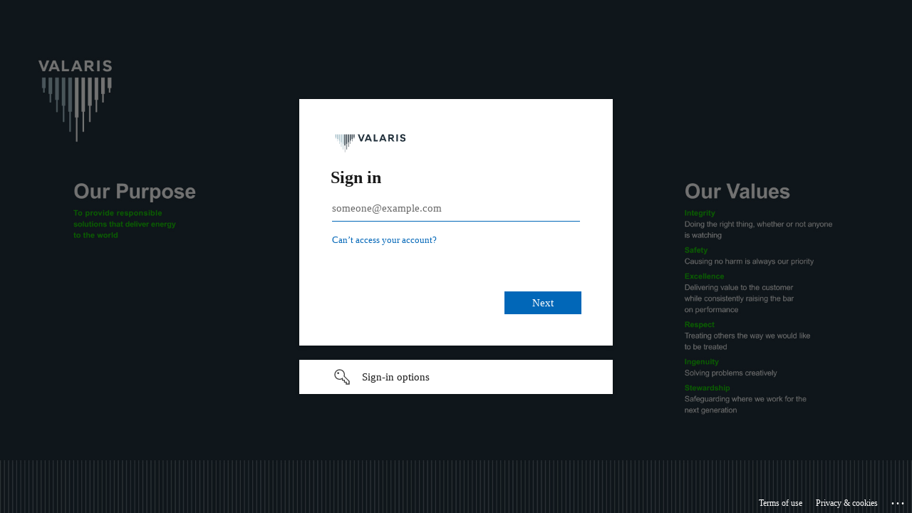

--- FILE ---
content_type: text/html; charset=utf-8
request_url: https://login.microsoftonline.com/57404a41-46ad-4b09-a4fa-bc96a2d36d25/saml2?SAMLRequest=jZLdb9owFMXf%2BSsqv%2BcDx0mJBUhp2QcSA1ToHvYy3dimterYzNeB7r9fSLZ1q7RqfvP1PT%2Bdc%2BQpQmOOvGrDo71T31qFYXTVnefGWOT944y03nIHqJFbaBTyIPiu%2BrTiNE750bvghDPklextFSAqH7Szg2y5mJHN%2Bt1q82G5%2Flrn2XUqJ1lWTMq0pIyWWVmmGc0nVCgKomZFnrGaDdLPymPHmZEOS0YDDbFVS4sBbOjmKaVRWkY026djzkpOJ18G6aILqy2EXv4YwhF5khj3oG3caOEdukNw1mirYuGaJL9mKQM2jlgBMmJ1xwR2gKgWZQFUZoWkeXKJTgf89mczN9pKbR%2FeLqQelpB%2F3O%2B30Xaz2w%2BQ6ldRt85i2yi%2FU%2F6khbq%2FW714PoEBr9G6c3x2%2FumkT653fDGTgEAy71nTy5337fj5f2kbFUBCgGnyp%2FQFduTrLslysXVGi%2B%2F9%2FHLeO99A%2BHfgcTzuJ1pGh36Vqwa0qaT0CpH85lTGuPOtVxDUjATfKnKVzEeDmb%2F%2F7PwH&RelayState=http%3A%2F%2Fvalarisnow.workvivo.com%2Fsaml%2Fsso&sso_reload=true
body_size: 14986
content:


<!-- Copyright (C) Microsoft Corporation. All rights reserved. -->
<!DOCTYPE html>
<html dir="ltr" class="" lang="en">
<head>
    <title>Sign in to your account</title>
    <meta http-equiv="Content-Type" content="text/html; charset=UTF-8">
    <meta http-equiv="X-UA-Compatible" content="IE=edge">
    <meta name="viewport" content="width=device-width, initial-scale=1.0, maximum-scale=2.0, user-scalable=yes">
    <meta http-equiv="Pragma" content="no-cache">
    <meta http-equiv="Expires" content="-1">
    <link rel="preconnect" href="https://aadcdn.msftauth.net" crossorigin>
<meta http-equiv="x-dns-prefetch-control" content="on">
<link rel="dns-prefetch" href="//aadcdn.msftauth.net">
<link rel="dns-prefetch" href="//aadcdn.msauth.net">

    <meta name="PageID" content="ConvergedSignIn" />
    <meta name="SiteID" content="" />
    <meta name="ReqLC" content="1033" />
    <meta name="LocLC" content="en-US" />


        <meta name="format-detection" content="telephone=no" />

    <noscript>
        <meta http-equiv="Refresh" content="0; URL=https://login.microsoftonline.com/jsdisabled" />
    </noscript>

    
    
<meta name="robots" content="none" />

<script type="text/javascript" nonce='F9fDS1Dii7RHqi82d98aZg'>//<![CDATA[
$Config={"fShowPersistentCookiesWarning":false,"urlMsaSignUp":"https://login.live.com/oauth20_authorize.srf?scope=openid+profile+email+offline_access\u0026response_type=code\u0026client_id=51483342-085c-4d86-bf88-cf50c7252078\u0026response_mode=form_post\u0026redirect_uri=https%3a%2f%2flogin.microsoftonline.com%2fcommon%2ffederation%2foauth2msa\u0026state=[base64]\u0026estsfed=1\u0026uaid=3ba73c0a770e45d1ba2f056a3a3724ad\u0026signup=1\u0026lw=1\u0026fl=easi2\u0026fci=https%3a%2f%2fvalarisnow.workvivo.com%2fsaml%2fmetadata","urlMsaLogout":"https://login.live.com/logout.srf?iframed_by=https%3a%2f%2flogin.microsoftonline.com","urlOtherIdpForget":"https://login.live.com/forgetme.srf?iframed_by=https%3a%2f%2flogin.microsoftonline.com","showCantAccessAccountLink":true,"arrExternalTrustedRealmFederatedIdps":[{"IdpType":400,"IdpSignInUrl":"https://login.live.com/oauth20_authorize.srf?scope=openid+profile+email+offline_access\u0026response_type=code\u0026client_id=51483342-085c-4d86-bf88-cf50c7252078\u0026response_mode=form_post\u0026redirect_uri=https%3a%2f%2flogin.microsoftonline.com%2fcommon%2ffederation%2foauth2msa\u0026state=[base64]\u0026estsfed=1\u0026uaid=3ba73c0a770e45d1ba2f056a3a3724ad\u0026fci=https%3a%2f%2fvalarisnow.workvivo.com%2fsaml%2fmetadata\u0026idp_hint=github.com","DisplayName":"GitHub","Promoted":false}],"fEnableShowResendCode":true,"iShowResendCodeDelay":90000,"sSMSCtryPhoneData":"AF~Afghanistan~93!!!AX~Åland Islands~358!!!AL~Albania~355!!!DZ~Algeria~213!!!AS~American Samoa~1!!!AD~Andorra~376!!!AO~Angola~244!!!AI~Anguilla~1!!!AG~Antigua and Barbuda~1!!!AR~Argentina~54!!!AM~Armenia~374!!!AW~Aruba~297!!!AC~Ascension Island~247!!!AU~Australia~61!!!AT~Austria~43!!!AZ~Azerbaijan~994!!!BS~Bahamas~1!!!BH~Bahrain~973!!!BD~Bangladesh~880!!!BB~Barbados~1!!!BY~Belarus~375!!!BE~Belgium~32!!!BZ~Belize~501!!!BJ~Benin~229!!!BM~Bermuda~1!!!BT~Bhutan~975!!!BO~Bolivia~591!!!BQ~Bonaire~599!!!BA~Bosnia and Herzegovina~387!!!BW~Botswana~267!!!BR~Brazil~55!!!IO~British Indian Ocean Territory~246!!!VG~British Virgin Islands~1!!!BN~Brunei~673!!!BG~Bulgaria~359!!!BF~Burkina Faso~226!!!BI~Burundi~257!!!CV~Cabo Verde~238!!!KH~Cambodia~855!!!CM~Cameroon~237!!!CA~Canada~1!!!KY~Cayman Islands~1!!!CF~Central African Republic~236!!!TD~Chad~235!!!CL~Chile~56!!!CN~China~86!!!CX~Christmas Island~61!!!CC~Cocos (Keeling) Islands~61!!!CO~Colombia~57!!!KM~Comoros~269!!!CG~Congo~242!!!CD~Congo (DRC)~243!!!CK~Cook Islands~682!!!CR~Costa Rica~506!!!CI~Côte d\u0027Ivoire~225!!!HR~Croatia~385!!!CU~Cuba~53!!!CW~Curaçao~599!!!CY~Cyprus~357!!!CZ~Czechia~420!!!DK~Denmark~45!!!DJ~Djibouti~253!!!DM~Dominica~1!!!DO~Dominican Republic~1!!!EC~Ecuador~593!!!EG~Egypt~20!!!SV~El Salvador~503!!!GQ~Equatorial Guinea~240!!!ER~Eritrea~291!!!EE~Estonia~372!!!ET~Ethiopia~251!!!FK~Falkland Islands~500!!!FO~Faroe Islands~298!!!FJ~Fiji~679!!!FI~Finland~358!!!FR~France~33!!!GF~French Guiana~594!!!PF~French Polynesia~689!!!GA~Gabon~241!!!GM~Gambia~220!!!GE~Georgia~995!!!DE~Germany~49!!!GH~Ghana~233!!!GI~Gibraltar~350!!!GR~Greece~30!!!GL~Greenland~299!!!GD~Grenada~1!!!GP~Guadeloupe~590!!!GU~Guam~1!!!GT~Guatemala~502!!!GG~Guernsey~44!!!GN~Guinea~224!!!GW~Guinea-Bissau~245!!!GY~Guyana~592!!!HT~Haiti~509!!!HN~Honduras~504!!!HK~Hong Kong SAR~852!!!HU~Hungary~36!!!IS~Iceland~354!!!IN~India~91!!!ID~Indonesia~62!!!IR~Iran~98!!!IQ~Iraq~964!!!IE~Ireland~353!!!IM~Isle of Man~44!!!IL~Israel~972!!!IT~Italy~39!!!JM~Jamaica~1!!!JP~Japan~81!!!JE~Jersey~44!!!JO~Jordan~962!!!KZ~Kazakhstan~7!!!KE~Kenya~254!!!KI~Kiribati~686!!!KR~Korea~82!!!KW~Kuwait~965!!!KG~Kyrgyzstan~996!!!LA~Laos~856!!!LV~Latvia~371!!!LB~Lebanon~961!!!LS~Lesotho~266!!!LR~Liberia~231!!!LY~Libya~218!!!LI~Liechtenstein~423!!!LT~Lithuania~370!!!LU~Luxembourg~352!!!MO~Macao SAR~853!!!MG~Madagascar~261!!!MW~Malawi~265!!!MY~Malaysia~60!!!MV~Maldives~960!!!ML~Mali~223!!!MT~Malta~356!!!MH~Marshall Islands~692!!!MQ~Martinique~596!!!MR~Mauritania~222!!!MU~Mauritius~230!!!YT~Mayotte~262!!!MX~Mexico~52!!!FM~Micronesia~691!!!MD~Moldova~373!!!MC~Monaco~377!!!MN~Mongolia~976!!!ME~Montenegro~382!!!MS~Montserrat~1!!!MA~Morocco~212!!!MZ~Mozambique~258!!!MM~Myanmar~95!!!NA~Namibia~264!!!NR~Nauru~674!!!NP~Nepal~977!!!NL~Netherlands~31!!!NC~New Caledonia~687!!!NZ~New Zealand~64!!!NI~Nicaragua~505!!!NE~Niger~227!!!NG~Nigeria~234!!!NU~Niue~683!!!NF~Norfolk Island~672!!!KP~North Korea~850!!!MK~North Macedonia~389!!!MP~Northern Mariana Islands~1!!!NO~Norway~47!!!OM~Oman~968!!!PK~Pakistan~92!!!PW~Palau~680!!!PS~Palestinian Authority~970!!!PA~Panama~507!!!PG~Papua New Guinea~675!!!PY~Paraguay~595!!!PE~Peru~51!!!PH~Philippines~63!!!PL~Poland~48!!!PT~Portugal~351!!!PR~Puerto Rico~1!!!QA~Qatar~974!!!RE~Réunion~262!!!RO~Romania~40!!!RU~Russia~7!!!RW~Rwanda~250!!!BL~Saint Barthélemy~590!!!KN~Saint Kitts and Nevis~1!!!LC~Saint Lucia~1!!!MF~Saint Martin~590!!!PM~Saint Pierre and Miquelon~508!!!VC~Saint Vincent and the Grenadines~1!!!WS~Samoa~685!!!SM~San Marino~378!!!ST~São Tomé and Príncipe~239!!!SA~Saudi Arabia~966!!!SN~Senegal~221!!!RS~Serbia~381!!!SC~Seychelles~248!!!SL~Sierra Leone~232!!!SG~Singapore~65!!!SX~Sint Maarten~1!!!SK~Slovakia~421!!!SI~Slovenia~386!!!SB~Solomon Islands~677!!!SO~Somalia~252!!!ZA~South Africa~27!!!SS~South Sudan~211!!!ES~Spain~34!!!LK~Sri Lanka~94!!!SH~St Helena, Ascension, and Tristan da Cunha~290!!!SD~Sudan~249!!!SR~Suriname~597!!!SJ~Svalbard~47!!!SZ~Swaziland~268!!!SE~Sweden~46!!!CH~Switzerland~41!!!SY~Syria~963!!!TW~Taiwan~886!!!TJ~Tajikistan~992!!!TZ~Tanzania~255!!!TH~Thailand~66!!!TL~Timor-Leste~670!!!TG~Togo~228!!!TK~Tokelau~690!!!TO~Tonga~676!!!TT~Trinidad and Tobago~1!!!TA~Tristan da Cunha~290!!!TN~Tunisia~216!!!TR~Turkey~90!!!TM~Turkmenistan~993!!!TC~Turks and Caicos Islands~1!!!TV~Tuvalu~688!!!VI~U.S. Virgin Islands~1!!!UG~Uganda~256!!!UA~Ukraine~380!!!AE~United Arab Emirates~971!!!GB~United Kingdom~44!!!US~United States~1!!!UY~Uruguay~598!!!UZ~Uzbekistan~998!!!VU~Vanuatu~678!!!VA~Vatican City~39!!!VE~Venezuela~58!!!VN~Vietnam~84!!!WF~Wallis and Futuna~681!!!YE~Yemen~967!!!ZM~Zambia~260!!!ZW~Zimbabwe~263","fUseInlinePhoneNumber":true,"fDetectBrowserCapabilities":true,"fUseMinHeight":true,"fShouldSupportTargetCredentialForRecovery":true,"fAvoidNewOtcGenerationWhenAlreadySent":true,"fUseCertificateInterstitialView":true,"fIsPasskeySupportEnabled":true,"arrPromotedFedCredTypes":[],"fShowUserAlreadyExistErrorHandling":true,"fBlockOnAppleEmailClaimError":true,"fIsVerifiableCredentialsSupportEnabled":true,"iVerifiableCredentialPresentationPollingIntervalSeconds":0.5,"iVerifiableCredentialPresentationPollingTimeoutSeconds":300,"fIsQrPinEnabled":true,"fPasskeyAssertionRedirect":true,"fFixUrlExternalIdpFederation":true,"fEnableBackButtonBugFix":true,"fEnableTotalLossRecovery":true,"fUpdatePromotedCredTypesOrder":true,"fUseNewPromotedCredsComponent":true,"urlSessionState":"https://login.microsoftonline.com/common/DeviceCodeStatus","urlResetPassword":"https://passwordreset.microsoftonline.com/?ru=https%3a%2f%2flogin.microsoftonline.com%2f57404a41-46ad-4b09-a4fa-bc96a2d36d25%2freprocess%3fctx%[base64]\u0026mkt=en-US\u0026hosted=0\u0026device_platform=macOS","urlMsaResetPassword":"https://account.live.com/password/reset?wreply=https%3a%2f%2flogin.microsoftonline.com%2f57404a41-46ad-4b09-a4fa-bc96a2d36d25%2freprocess%3fctx%[base64]\u0026mkt=en-US","fFixUrlResetPassword":true,"urlGetCredentialType":"https://login.microsoftonline.com/common/GetCredentialType?mkt=en-US","urlGetRecoveryCredentialType":"https://login.microsoftonline.com/common/getrecoverycredentialtype?mkt=en-US","urlGetOneTimeCode":"https://login.microsoftonline.com/common/GetOneTimeCode","urlLogout":"https://login.microsoftonline.com/57404a41-46ad-4b09-a4fa-bc96a2d36d25/uxlogout","urlForget":"https://login.microsoftonline.com/forgetuser","urlDisambigRename":"https://go.microsoft.com/fwlink/p/?LinkID=733247","urlGoToAADError":"https://login.live.com/oauth20_authorize.srf?scope=openid+profile+email+offline_access\u0026response_type=code\u0026client_id=51483342-085c-4d86-bf88-cf50c7252078\u0026response_mode=form_post\u0026redirect_uri=https%3a%2f%2flogin.microsoftonline.com%2fcommon%2ffederation%2foauth2msa\u0026state=[base64]\u0026estsfed=1\u0026uaid=3ba73c0a770e45d1ba2f056a3a3724ad\u0026fci=https%3a%2f%2fvalarisnow.workvivo.com%2fsaml%2fmetadata","urlDeviceFingerprinting":"","urlPIAEndAuth":"https://login.microsoftonline.com/common/PIA/EndAuth","urlStartTlr":"https://login.microsoftonline.com/57404a41-46ad-4b09-a4fa-bc96a2d36d25/tlr/start","fKMSIEnabled":false,"iLoginMode":1,"fAllowPhoneSignIn":true,"fAllowPhoneInput":true,"fAllowSkypeNameLogin":true,"iMaxPollErrors":5,"iPollingTimeout":300,"srsSuccess":true,"fShowSwitchUser":true,"arrValErrs":["50058"],"sErrorCode":"50058","sWAMExtension":"ppnbnpeolgkicgegkbkbjmhlideopiji","sWAMChannel":"53ee284d-920a-4b59-9d30-a60315b26836","sErrTxt":"","sResetPasswordPrefillParam":"username","onPremPasswordValidationConfig":{"isUserRealmPrecheckEnabled":true},"fSwitchDisambig":true,"iRemoteNgcPollingType":2,"fUseNewNoPasswordTypes":true,"urlAadSignup":"https://signup.microsoft.com/signup?sku=teams_commercial_trial\u0026origin=ests\u0026culture=en-US","sCloudInstanceName":"microsoftonline.com","fShowSignInOptionsAsButton":true,"fUseNewPhoneSignInError":true,"fIsUpdatedAutocompleteEnabled":true,"fActivateFocusOnApprovalNumberRemoteNGC":true,"fIsPasskey":true,"fEnableDFPIntegration":true,"fEnableCenterFocusedApprovalNumber":true,"fShowPassKeyErrorUCP":true,"fFixPhoneDisambigSignupRedirect":true,"fEnableQrCodeA11YFixes":true,"fEnablePasskeyAwpError":true,"fEnableAuthenticatorTimeoutFix":true,"fEnablePasskeyAutofillUI":true,"sCrossDomainCanary":"[base64]","arrExcludedDisplayNames":["unknown"],"fFixShowRevealPassword":true,"fRemoveTLRFragment":true,"iMaxStackForKnockoutAsyncComponents":10000,"fShowButtons":true,"urlCdn":"https://aadcdn.msftauth.net/shared/1.0/","urlDefaultFavicon":"https://aadcdn.msftauth.net/shared/1.0/content/images/favicon_a_eupayfgghqiai7k9sol6lg2.ico","urlFooterTOU":"https://www.microsoft.com/en-US/servicesagreement/","urlFooterPrivacy":"https://privacy.microsoft.com/en-US/privacystatement","urlPost":"https://login.microsoftonline.com/57404a41-46ad-4b09-a4fa-bc96a2d36d25/login","urlPostAad":"https://login.microsoftonline.com/57404a41-46ad-4b09-a4fa-bc96a2d36d25/login","urlPostMsa":"https://login.live.com/ppsecure/partnerpost.srf?scope=openid+profile+email+offline_access\u0026response_type=code\u0026client_id=51483342-085c-4d86-bf88-cf50c7252078\u0026response_mode=form_post\u0026redirect_uri=https%3a%2f%2flogin.microsoftonline.com%2fcommon%2ffederation%2foauth2msa\u0026state=[base64]\u0026flow=fido\u0026estsfed=1\u0026uaid=3ba73c0a770e45d1ba2f056a3a3724ad\u0026fci=https%3a%2f%2fvalarisnow.workvivo.com%2fsaml%2fmetadata","urlRefresh":"https://login.microsoftonline.com/57404a41-46ad-4b09-a4fa-bc96a2d36d25/reprocess?ctx=[base64]","urlCancel":"https://valarisnow.workvivo.com/saml/acs?error=access_denied\u0026error_subcode=cancel\u0026state=http%3a%2f%2fvalarisnow.workvivo.com%2fsaml%2fsso","urlResume":"https://login.microsoftonline.com/57404a41-46ad-4b09-a4fa-bc96a2d36d25/resume?ctx=[base64]","iPawnIcon":0,"iPollingInterval":1,"sPOST_Username":"","fEnableNumberMatching":true,"sFT":"[base64]","sFTName":"flowToken","sSessionIdentifierName":"code","sCtx":"[base64]","iProductIcon":-1,"fEnableOneDSClientTelemetry":true,"staticTenantBranding":[{"Locale":0,"BannerLogo":"https://aadcdn.msftauthimages.net/dbd5a2dd-h-betxez-x4d5fehgcskk9jpm5i7zeh7j-ldwdjm46e/logintenantbranding/0/bannerlogo?ts=637001240015512024","TileLogo":"https://aadcdn.msftauthimages.net/dbd5a2dd-h-betxez-x4d5fehgcskk9jpm5i7zeh7j-ldwdjm46e/logintenantbranding/0/tilelogo?ts=637001240028432108","TileDarkLogo":"https://aadcdn.msftauthimages.net/dbd5a2dd-h-betxez-x4d5fehgcskk9jpm5i7zeh7j-ldwdjm46e/logintenantbranding/0/squarelogodark?ts=637001240039792430","Illustration":"https://aadcdn.msftauthimages.net/dbd5a2dd-h-betxez-x4d5fehgcskk9jpm5i7zeh7j-ldwdjm46e/logintenantbranding/0/illustration?ts=637001240002769316","UserIdLabel":"someone@example.com","KeepMeSignedInDisabled":true,"UseTransparentLightBox":false}],"oAppCobranding":{},"iBackgroundImage":4,"arrSessions":[],"fApplicationInsightsEnabled":false,"iApplicationInsightsEnabledPercentage":0,"urlSetDebugMode":"https://login.microsoftonline.com/common/debugmode","fEnableCssAnimation":true,"fDisableAnimationIfAnimationEndUnsupported":true,"fAllowGrayOutLightBox":true,"fUseMsaSessionState":true,"fIsRemoteNGCSupported":true,"desktopSsoConfig":{"isEdgeAnaheimAllowed":true,"iwaEndpointUrlFormat":"https://autologon.microsoftazuread-sso.com/{0}/winauth/sso?client-request-id=3ba73c0a-770e-45d1-ba2f-056a3a3724ad","iwaSsoProbeUrlFormat":"https://autologon.microsoftazuread-sso.com/{0}/winauth/ssoprobe?client-request-id=3ba73c0a-770e-45d1-ba2f-056a3a3724ad","iwaIFrameUrlFormat":"https://autologon.microsoftazuread-sso.com/{0}/winauth/iframe?client-request-id=3ba73c0a-770e-45d1-ba2f-056a3a3724ad\u0026isAdalRequest=False","iwaRequestTimeoutInMs":10000,"startDesktopSsoOnPageLoad":false,"progressAnimationTimeout":10000,"isEdgeAllowed":false,"minDssoEdgeVersion":"17","isSafariAllowed":true,"redirectUri":"https://valarisnow.workvivo.com/saml/acs?error=interaction_required\u0026error_description=Seamless+single+sign+on+failed+for+the+user.+This+can+happen+if+the+user+is+unable+to+access+on+premises+AD+or+intranet+zone+is+not+configured+correctly+Trace+ID%3a+b41701b6-33aa-4929-815f-16b87a027b00+Correlation+ID%3a+3ba73c0a-770e-45d1-ba2f-056a3a3724ad+Timestamp%3a+2026-01-17+10%3a39%3a12Z\u0026state=http%3a%2f%2fvalarisnow.workvivo.com%2fsaml%2fsso","isIEAllowedForSsoProbe":true,"edgeRedirectUri":"https://autologon.microsoftazuread-sso.com/57404a41-46ad-4b09-a4fa-bc96a2d36d25/winauth/sso/edgeredirect?client-request-id=3ba73c0a-770e-45d1-ba2f-056a3a3724ad\u0026origin=login.microsoftonline.com\u0026is_redirected=1","isFlowTokenPassedInEdge":true},"urlLogin":"https://login.microsoftonline.com/57404a41-46ad-4b09-a4fa-bc96a2d36d25/reprocess?ctx=[base64]","urlDssoStatus":"https://login.microsoftonline.com/common/instrumentation/dssostatus","iSessionPullType":2,"fUseSameSite":true,"iAllowedIdentities":2,"uiflavor":1001,"urlFidoHelp":"https://go.microsoft.com/fwlink/?linkid=2013738","fShouldPlatformKeyBeSuppressed":true,"urlFidoLogin":"https://login.microsoft.com/57404a41-46ad-4b09-a4fa-bc96a2d36d25/fido/get?uiflavor=Web","fIsFidoSupported":true,"fLoadStringCustomizationPromises":true,"fUseAlternateTextForSwitchToCredPickerLink":true,"fOfflineAccountVisible":false,"fEnableUserStateFix":true,"fAccessPassSupported":true,"fShowAccessPassPeek":true,"fUpdateSessionPollingLogic":true,"fEnableShowPickerCredObservable":true,"fFetchSessionsSkipDsso":true,"fIsCiamUserFlowUxNewLogicEnabled":true,"fUseNonMicrosoftDefaultBrandingForCiam":true,"sCompanyDisplayName":"Drillzone","fRemoveCustomCss":true,"fFixUICrashForApiRequestHandler":true,"fShowUpdatedKoreanPrivacyFooter":true,"fUsePostCssHotfix":true,"fFixUserFlowBranding":true,"fIsQrCodePinSupported":true,"fEnablePasskeyNullFix":true,"fEnableRefreshCookiesFix":true,"fEnableWebNativeBridgeInterstitialUx":true,"fEnableWindowParentingFix":true,"fEnableNativeBridgeErrors":true,"urlAcmaServerPath":"https://login.microsoftonline.com","sTenantId":"57404a41-46ad-4b09-a4fa-bc96a2d36d25","sMkt":"en-US","fIsDesktop":true,"fUpdateConfigInit":true,"fLogDisallowedCssProperties":true,"fDisallowExternalFonts":true,"sFidoChallenge":"O.eyJ0eXAiOiJKV1QiLCJhbGciOiJSUzI1NiIsIng1dCI6IlBjWDk4R1g0MjBUMVg2c0JEa3poUW1xZ3dNVSJ9.eyJhdWQiOiJ1cm46bWljcm9zb2Z0OmZpZG86Y2hhbGxlbmdlIiwiaXNzIjoiaHR0cHM6Ly9sb2dpbi5taWNyb3NvZnQuY29tIiwiaWF0IjoxNzY4NjQ2MzUyLCJuYmYiOjE3Njg2NDYzNTIsImV4cCI6MTc2ODY0NjY1Mn0.[base64]","scid":1015,"hpgact":1900,"hpgid":1104,"pgid":"ConvergedSignIn","apiCanary":"[base64]","canary":"ZE23XTPo/eK/os+xcACswb8ngMEI8UbldNT3PJSsxY0=3:1:CANARY:eFqHNXbIrlZ4a3Gzw/o84egsNy3wBdBlVbpe7xgSGNM=","sCanaryTokenName":"canary","fSkipRenderingNewCanaryToken":false,"fEnableNewCsrfProtection":true,"correlationId":"3ba73c0a-770e-45d1-ba2f-056a3a3724ad","sessionId":"b41701b6-33aa-4929-815f-16b87a027b00","sRingId":"R3","locale":{"mkt":"en-US","lcid":1033},"slMaxRetry":2,"slReportFailure":true,"strings":{"desktopsso":{"authenticatingmessage":"Trying to sign you in"}},"enums":{"ClientMetricsModes":{"None":0,"SubmitOnPost":1,"SubmitOnRedirect":2,"InstrumentPlt":4}},"urls":{"instr":{"pageload":"https://login.microsoftonline.com/common/instrumentation/reportpageload","dssostatus":"https://login.microsoftonline.com/common/instrumentation/dssostatus"}},"browser":{"ltr":1,"Chrome":1,"_Mac":1,"_M131":1,"_D0":1,"Full":1,"RE_WebKit":1,"b":{"name":"Chrome","major":131,"minor":0},"os":{"name":"OSX","version":"10.15.7"},"V":"131.0"},"watson":{"url":"/common/handlers/watson","bundle":"https://aadcdn.msftauth.net/ests/2.1/content/cdnbundles/watson.min_q5ptmu8aniymd4ftuqdkda2.js","sbundle":"https://aadcdn.msftauth.net/ests/2.1/content/cdnbundles/watsonsupportwithjquery.3.5.min_dc940oomzau4rsu8qesnvg2.js","fbundle":"https://aadcdn.msftauth.net/ests/2.1/content/cdnbundles/frameworksupport.min_oadrnc13magb009k4d20lg2.js","resetErrorPeriod":5,"maxCorsErrors":-1,"maxInjectErrors":5,"maxErrors":10,"maxTotalErrors":3,"expSrcs":["https://login.microsoftonline.com","https://aadcdn.msauth.net/","https://aadcdn.msftauth.net/",".login.microsoftonline.com"],"envErrorRedirect":true,"envErrorUrl":"/common/handlers/enverror"},"loader":{"cdnRoots":["https://aadcdn.msauth.net/","https://aadcdn.msftauth.net/"],"logByThrowing":true,"tenantBrandingCdnRoots":["aadcdn.msauthimages.net","aadcdn.msftauthimages.net"]},"serverDetails":{"slc":"ProdSlices","dc":"WUS3","ri":"PH1XXXX","ver":{"v":[2,1,23173,3]},"rt":"2026-01-17T10:39:12","et":39},"clientEvents":{"enabled":true,"telemetryEnabled":true,"useOneDSEventApi":true,"flush":60000,"autoPost":true,"autoPostDelay":1000,"minEvents":1,"maxEvents":1,"pltDelay":500,"appInsightsConfig":{"instrumentationKey":"69adc3c768bd4dc08c19416121249fcc-66f1668a-797b-4249-95e3-6c6651768c28-7293","webAnalyticsConfiguration":{"autoCapture":{"jsError":true}}},"defaultEventName":"IDUX_ESTSClientTelemetryEvent_WebWatson","serviceID":3,"endpointUrl":""},"fApplyAsciiRegexOnInput":true,"country":"US","fBreakBrandingSigninString":true,"bsso":{"states":{"START":"start","INPROGRESS":"in-progress","END":"end","END_SSO":"end-sso","END_USERS":"end-users"},"nonce":"AwABEgEAAAADAOz_BQD0_9nQZry6B_qNppOxiLWssriyvB4wZ1ycx09jCBxKC0dsuI3uVZS9KkwRsjGl8o7y2mVyPMkroQB1Ft2E9ETLekMgAA","overallTimeoutMs":4000,"telemetry":{"type":"ChromeSsoTelemetry","nonce":"AwABDwEAAAADAOz_BQD0_4ceOK7e5zLi12dH1x6lt0xlN9yc2zYkm-gK1jftMxVZiwAZ2AluABLQb2fYsQ7OF1VcG_msUjvNrHsBMxZbDUz0fZGJnerGveBB8Y-PvLMRIAA","reportStates":[]},"redirectEndStates":["end"],"cookieNames":{"aadSso":"AADSSO","winSso":"ESTSSSO","ssoTiles":"ESTSSSOTILES","ssoPulled":"SSOCOOKIEPULLED","userList":"ESTSUSERLIST"},"type":"chrome","reason":"Pull suppressed because it was already attempted and the current URL was reloaded."},"urlNoCookies":"https://login.microsoftonline.com/cookiesdisabled","fTrimChromeBssoUrl":true,"inlineMode":5,"fShowCopyDebugDetailsLink":true,"fTenantBrandingCdnAddEventHandlers":true,"fAddTryCatchForIFrameRedirects":true};
//]]></script> 
<script type="text/javascript" nonce='F9fDS1Dii7RHqi82d98aZg'>//<![CDATA[
!function(){var e=window,r=e.$Debug=e.$Debug||{},t=e.$Config||{};if(!r.appendLog){var n=[],o=0;r.appendLog=function(e){var r=t.maxDebugLog||25,i=(new Date).toUTCString()+":"+e;n.push(o+":"+i),n.length>r&&n.shift(),o++},r.getLogs=function(){return n}}}(),function(){function e(e,r){function t(i){var a=e[i];if(i<n-1){return void(o.r[a]?t(i+1):o.when(a,function(){t(i+1)}))}r(a)}var n=e.length;t(0)}function r(e,r,i){function a(){var e=!!s.method,o=e?s.method:i[0],a=s.extraArgs||[],u=n.$WebWatson;try{
var c=t(i,!e);if(a&&a.length>0){for(var d=a.length,l=0;l<d;l++){c.push(a[l])}}o.apply(r,c)}catch(e){return void(u&&u.submitFromException&&u.submitFromException(e))}}var s=o.r&&o.r[e];return r=r||this,s&&(s.skipTimeout?a():n.setTimeout(a,0)),s}function t(e,r){return Array.prototype.slice.call(e,r?1:0)}var n=window;n.$Do||(n.$Do={"q":[],"r":[],"removeItems":[],"lock":0,"o":[]});var o=n.$Do;o.when=function(t,n){function i(e){r(e,a,s)||o.q.push({"id":e,"c":a,"a":s})}var a=0,s=[],u=1;"function"==typeof n||(a=n,
u=2);for(var c=u;c<arguments.length;c++){s.push(arguments[c])}t instanceof Array?e(t,i):i(t)},o.register=function(e,t,n){if(!o.r[e]){o.o.push(e);var i={};if(t&&(i.method=t),n&&(i.skipTimeout=n),arguments&&arguments.length>3){i.extraArgs=[];for(var a=3;a<arguments.length;a++){i.extraArgs.push(arguments[a])}}o.r[e]=i,o.lock++;try{for(var s=0;s<o.q.length;s++){var u=o.q[s];u.id==e&&r(e,u.c,u.a)&&o.removeItems.push(u)}}catch(e){throw e}finally{if(0===--o.lock){for(var c=0;c<o.removeItems.length;c++){
for(var d=o.removeItems[c],l=0;l<o.q.length;l++){if(o.q[l]===d){o.q.splice(l,1);break}}}o.removeItems=[]}}}},o.unregister=function(e){o.r[e]&&delete o.r[e]}}(),function(e,r){function t(){if(!a){if(!r.body){return void setTimeout(t)}a=!0,e.$Do.register("doc.ready",0,!0)}}function n(){if(!s){if(!r.body){return void setTimeout(n)}t(),s=!0,e.$Do.register("doc.load",0,!0),i()}}function o(e){(r.addEventListener||"load"===e.type||"complete"===r.readyState)&&t()}function i(){
r.addEventListener?(r.removeEventListener("DOMContentLoaded",o,!1),e.removeEventListener("load",n,!1)):r.attachEvent&&(r.detachEvent("onreadystatechange",o),e.detachEvent("onload",n))}var a=!1,s=!1;if("complete"===r.readyState){return void setTimeout(n)}!function(){r.addEventListener?(r.addEventListener("DOMContentLoaded",o,!1),e.addEventListener("load",n,!1)):r.attachEvent&&(r.attachEvent("onreadystatechange",o),e.attachEvent("onload",n))}()}(window,document),function(){function e(){
return f.$Config||f.ServerData||{}}function r(e,r){var t=f.$Debug;t&&t.appendLog&&(r&&(e+=" '"+(r.src||r.href||"")+"'",e+=", id:"+(r.id||""),e+=", async:"+(r.async||""),e+=", defer:"+(r.defer||"")),t.appendLog(e))}function t(){var e=f.$B;if(void 0===d){if(e){d=e.IE}else{var r=f.navigator.userAgent;d=-1!==r.indexOf("MSIE ")||-1!==r.indexOf("Trident/")}}return d}function n(){var e=f.$B;if(void 0===l){if(e){l=e.RE_Edge}else{var r=f.navigator.userAgent;l=-1!==r.indexOf("Edge")}}return l}function o(e){
var r=e.indexOf("?"),t=r>-1?r:e.length,n=e.lastIndexOf(".",t);return e.substring(n,n+v.length).toLowerCase()===v}function i(){var r=e();return(r.loader||{}).slReportFailure||r.slReportFailure||!1}function a(){return(e().loader||{}).redirectToErrorPageOnLoadFailure||!1}function s(){return(e().loader||{}).logByThrowing||!1}function u(e){if(!t()&&!n()){return!1}var r=e.src||e.href||"";if(!r){return!0}if(o(r)){var i,a,s;try{i=e.sheet,a=i&&i.cssRules,s=!1}catch(e){s=!0}if(i&&!a&&s){return!0}
if(i&&a&&0===a.length){return!0}}return!1}function c(){function t(e){g.getElementsByTagName("head")[0].appendChild(e)}function n(e,r,t,n){var u=null;return u=o(e)?i(e):"script"===n.toLowerCase()?a(e):s(e,n),r&&(u.id=r),"function"==typeof u.setAttribute&&(u.setAttribute("crossorigin","anonymous"),t&&"string"==typeof t&&u.setAttribute("integrity",t)),u}function i(e){var r=g.createElement("link");return r.rel="stylesheet",r.type="text/css",r.href=e,r}function a(e){
var r=g.createElement("script"),t=g.querySelector("script[nonce]");if(r.type="text/javascript",r.src=e,r.defer=!1,r.async=!1,t){var n=t.nonce||t.getAttribute("nonce");r.setAttribute("nonce",n)}return r}function s(e,r){var t=g.createElement(r);return t.src=e,t}function d(e,r){if(e&&e.length>0&&r){for(var t=0;t<e.length;t++){if(-1!==r.indexOf(e[t])){return!0}}}return!1}function l(r){if(e().fTenantBrandingCdnAddEventHandlers){var t=d(E,r)?E:b;if(!(t&&t.length>1)){return r}for(var n=0;n<t.length;n++){
if(-1!==r.indexOf(t[n])){var o=t[n+1<t.length?n+1:0],i=r.substring(t[n].length);return"https://"!==t[n].substring(0,"https://".length)&&(o="https://"+o,i=i.substring("https://".length)),o+i}}return r}if(!(b&&b.length>1)){return r}for(var a=0;a<b.length;a++){if(0===r.indexOf(b[a])){return b[a+1<b.length?a+1:0]+r.substring(b[a].length)}}return r}function f(e,t,n,o){if(r("[$Loader]: "+(L.failMessage||"Failed"),o),w[e].retry<y){return w[e].retry++,h(e,t,n),void c._ReportFailure(w[e].retry,w[e].srcPath)}n&&n()}
function v(e,t,n,o){if(u(o)){return f(e,t,n,o)}r("[$Loader]: "+(L.successMessage||"Loaded"),o),h(e+1,t,n);var i=w[e].onSuccess;"function"==typeof i&&i(w[e].srcPath)}function h(e,o,i){if(e<w.length){var a=w[e];if(!a||!a.srcPath){return void h(e+1,o,i)}a.retry>0&&(a.srcPath=l(a.srcPath),a.origId||(a.origId=a.id),a.id=a.origId+"_Retry_"+a.retry);var s=n(a.srcPath,a.id,a.integrity,a.tagName);s.onload=function(){v(e,o,i,s)},s.onerror=function(){f(e,o,i,s)},s.onreadystatechange=function(){
"loaded"===s.readyState?setTimeout(function(){v(e,o,i,s)},500):"complete"===s.readyState&&v(e,o,i,s)},t(s),r("[$Loader]: Loading '"+(a.srcPath||"")+"', id:"+(a.id||""))}else{o&&o()}}var p=e(),y=p.slMaxRetry||2,m=p.loader||{},b=m.cdnRoots||[],E=m.tenantBrandingCdnRoots||[],L=this,w=[];L.retryOnError=!0,L.successMessage="Loaded",L.failMessage="Error",L.Add=function(e,r,t,n,o,i){e&&w.push({"srcPath":e,"id":r,"retry":n||0,"integrity":t,"tagName":o||"script","onSuccess":i})},L.AddForReload=function(e,r){
var t=e.src||e.href||"";L.Add(t,"AddForReload",e.integrity,1,e.tagName,r)},L.AddIf=function(e,r,t){e&&L.Add(r,t)},L.Load=function(e,r){h(0,e,r)}}var d,l,f=window,g=f.document,v=".css";c.On=function(e,r,t){if(!e){throw"The target element must be provided and cannot be null."}r?c.OnError(e,t):c.OnSuccess(e,t)},c.OnSuccess=function(e,t){if(!e){throw"The target element must be provided and cannot be null."}if(u(e)){return c.OnError(e,t)}var n=e.src||e.href||"",o=i(),s=a();r("[$Loader]: Loaded",e);var d=new c
;d.failMessage="Reload Failed",d.successMessage="Reload Success",d.Load(null,function(){if(o){throw"Unexpected state. ResourceLoader.Load() failed despite initial load success. ['"+n+"']"}s&&(document.location.href="/error.aspx?err=504")})},c.OnError=function(e,t){var n=e.src||e.href||"",o=i(),s=a();if(!e){throw"The target element must be provided and cannot be null."}r("[$Loader]: Failed",e);var u=new c;u.failMessage="Reload Failed",u.successMessage="Reload Success",u.AddForReload(e,t),
u.Load(null,function(){if(o){throw"Failed to load external resource ['"+n+"']"}s&&(document.location.href="/error.aspx?err=504")}),c._ReportFailure(0,n)},c._ReportFailure=function(e,r){if(s()&&!t()){throw"[Retry "+e+"] Failed to load external resource ['"+r+"'], reloading from fallback CDN endpoint"}},f.$Loader=c}(),function(){function e(){if(!E){var e=new h.$Loader;e.AddIf(!h.jQuery,y.sbundle,"WebWatson_DemandSupport"),y.sbundle=null,delete y.sbundle,e.AddIf(!h.$Api,y.fbundle,"WebWatson_DemandFramework"),
y.fbundle=null,delete y.fbundle,e.Add(y.bundle,"WebWatson_DemandLoaded"),e.Load(r,t),E=!0}}function r(){if(h.$WebWatson){if(h.$WebWatson.isProxy){return void t()}m.when("$WebWatson.full",function(){for(;b.length>0;){var e=b.shift();e&&h.$WebWatson[e.cmdName].apply(h.$WebWatson,e.args)}})}}function t(){if(!h.$WebWatson||h.$WebWatson.isProxy){if(!L&&JSON){try{var e=new XMLHttpRequest;e.open("POST",y.url),e.setRequestHeader("Accept","application/json"),
e.setRequestHeader("Content-Type","application/json; charset=UTF-8"),e.setRequestHeader("canary",p.apiCanary),e.setRequestHeader("client-request-id",p.correlationId),e.setRequestHeader("hpgid",p.hpgid||0),e.setRequestHeader("hpgact",p.hpgact||0);for(var r=-1,t=0;t<b.length;t++){if("submit"===b[t].cmdName){r=t;break}}var o=b[r]?b[r].args||[]:[],i={"sr":y.sr,"ec":"Failed to load external resource [Core Watson files]","wec":55,"idx":1,"pn":p.pgid||"","sc":p.scid||0,"hpg":p.hpgid||0,
"msg":"Failed to load external resource [Core Watson files]","url":o[1]||"","ln":0,"ad":0,"an":!1,"cs":"","sd":p.serverDetails,"ls":null,"diag":v(y)};e.send(JSON.stringify(i))}catch(e){}L=!0}y.loadErrorUrl&&window.location.assign(y.loadErrorUrl)}n()}function n(){b=[],h.$WebWatson=null}function o(r){return function(){var t=arguments;b.push({"cmdName":r,"args":t}),e()}}function i(){var e=["foundException","resetException","submit"],r=this;r.isProxy=!0;for(var t=e.length,n=0;n<t;n++){var i=e[n];i&&(r[i]=o(i))}
}function a(e,r,t,n,o,i,a){var s=h.event;return i||(i=l(o||s,a?a+2:2)),h.$Debug&&h.$Debug.appendLog&&h.$Debug.appendLog("[WebWatson]:"+(e||"")+" in "+(r||"")+" @ "+(t||"??")),$.submit(e,r,t,n,o||s,i,a)}function s(e,r){return{"signature":e,"args":r,"toString":function(){return this.signature}}}function u(e){for(var r=[],t=e.split("\n"),n=0;n<t.length;n++){r.push(s(t[n],[]))}return r}function c(e){for(var r=[],t=e.split("\n"),n=0;n<t.length;n++){var o=s(t[n],[]);t[n+1]&&(o.signature+="@"+t[n+1],n++),r.push(o)
}return r}function d(e){if(!e){return null}try{if(e.stack){return u(e.stack)}if(e.error){if(e.error.stack){return u(e.error.stack)}}else if(window.opera&&e.message){return c(e.message)}}catch(e){}return null}function l(e,r){var t=[];try{for(var n=arguments.callee;r>0;){n=n?n.caller:n,r--}for(var o=0;n&&o<w;){var i="InvalidMethod()";try{i=n.toString()}catch(e){}var a=[],u=n.args||n.arguments;if(u){for(var c=0;c<u.length;c++){a[c]=u[c]}}t.push(s(i,a)),n=n.caller,o++}}catch(e){t.push(s(e.toString(),[]))}
var l=d(e);return l&&(t.push(s("--- Error Event Stack -----------------",[])),t=t.concat(l)),t}function f(e){if(e){try{var r=/function (.{1,})\(/,t=r.exec(e.constructor.toString());return t&&t.length>1?t[1]:""}catch(e){}}return""}function g(e){if(e){try{if("string"!=typeof e&&JSON&&JSON.stringify){var r=f(e),t=JSON.stringify(e);return t&&"{}"!==t||(e.error&&(e=e.error,r=f(e)),(t=JSON.stringify(e))&&"{}"!==t||(t=e.toString())),r+":"+t}}catch(e){}}return""+(e||"")}function v(e){var r=[];try{
if(jQuery?(r.push("jQuery v:"+jQuery().jquery),jQuery.easing?r.push("jQuery.easing:"+JSON.stringify(jQuery.easing)):r.push("jQuery.easing is not defined")):r.push("jQuery is not defined"),e&&e.expectedVersion&&r.push("Expected jQuery v:"+e.expectedVersion),m){var t,n="";for(t=0;t<m.o.length;t++){n+=m.o[t]+";"}for(r.push("$Do.o["+n+"]"),n="",t=0;t<m.q.length;t++){n+=m.q[t].id+";"}r.push("$Do.q["+n+"]")}if(h.$Debug&&h.$Debug.getLogs){var o=h.$Debug.getLogs();o&&o.length>0&&(r=r.concat(o))}if(b){
for(var i=0;i<b.length;i++){var a=b[i];if(a&&"submit"===a.cmdName){try{if(JSON&&JSON.stringify){var s=JSON.stringify(a);s&&r.push(s)}}catch(e){r.push(g(e))}}}}}catch(e){r.push(g(e))}return r}var h=window,p=h.$Config||{},y=p.watson,m=h.$Do;if(!h.$WebWatson&&y){var b=[],E=!1,L=!1,w=10,$=h.$WebWatson=new i;$.CB={},$._orgErrorHandler=h.onerror,h.onerror=a,$.errorHooked=!0,m.when("jQuery.version",function(e){y.expectedVersion=e}),m.register("$WebWatson")}}(),function(){function e(e,r){
for(var t=r.split("."),n=t.length,o=0;o<n&&null!==e&&void 0!==e;){e=e[t[o++]]}return e}function r(r){var t=null;return null===u&&(u=e(i,"Constants")),null!==u&&r&&(t=e(u,r)),null===t||void 0===t?"":t.toString()}function t(t){var n=null;return null===a&&(a=e(i,"$Config.strings")),null!==a&&t&&(n=e(a,t.toLowerCase())),null!==n&&void 0!==n||(n=r(t)),null===n||void 0===n?"":n.toString()}function n(e,r){var n=null;return e&&r&&r[e]&&(n=t("errors."+r[e])),n||(n=t("errors."+e)),n||(n=t("errors."+c)),n||(n=t(c)),n}
function o(t){var n=null;return null===s&&(s=e(i,"$Config.urls")),null!==s&&t&&(n=e(s,t.toLowerCase())),null!==n&&void 0!==n||(n=r(t)),null===n||void 0===n?"":n.toString()}var i=window,a=null,s=null,u=null,c="GENERIC_ERROR";i.GetString=t,i.GetErrorString=n,i.GetUrl=o}(),function(){var e=window,r=e.$Config||{};e.$B=r.browser||{}}(),function(){function e(e,r,t){e&&e.addEventListener?e.addEventListener(r,t):e&&e.attachEvent&&e.attachEvent("on"+r,t)}function r(r,t){e(document.getElementById(r),"click",t)}
function t(r,t){var n=document.getElementsByName(r);n&&n.length>0&&e(n[0],"click",t)}var n=window;n.AddListener=e,n.ClickEventListenerById=r,n.ClickEventListenerByName=t}();
//]]></script> 
<script type="text/javascript" nonce='F9fDS1Dii7RHqi82d98aZg'>//<![CDATA[
!function(t,e){!function(){var n=e.getElementsByTagName("head")[0];n&&n.addEventListener&&(n.addEventListener("error",function(e){null!==e.target&&"cdn"===e.target.getAttribute("data-loader")&&t.$Loader.OnError(e.target)},!0),n.addEventListener("load",function(e){null!==e.target&&"cdn"===e.target.getAttribute("data-loader")&&t.$Loader.OnSuccess(e.target)},!0))}()}(window,document);
//]]></script>

    
        <link rel="prefetch" href="https://login.live.com/Me.htm?v=3" />
                <link rel="shortcut icon" href="https://aadcdn.msftauth.net/shared/1.0/content/images/favicon_a_eupayfgghqiai7k9sol6lg2.ico" />

    <script type="text/javascript" nonce='F9fDS1Dii7RHqi82d98aZg'>
        ServerData = $Config;
    </script>


    
    <link data-loader="cdn" crossorigin="anonymous" href="https://aadcdn.msftauth.net/ests/2.1/content/cdnbundles/converged.v2.login.min_kptqschdvwnh6yq41ngsjw2.css" rel="stylesheet" />


    <script data-loader="cdn" crossorigin="anonymous" src="https://aadcdn.msftauth.net/shared/1.0/content/js/ConvergedLogin_PCore_XQ1tJBpoWFcL5smH9OaMyA2.js" integrity='sha384-kq/nTOW+o66pYRgqEKsX4PB8SzqPkM9e5SJxERJpvoDSAAOR4b/jHdfTEy4Tlop9' nonce='F9fDS1Dii7RHqi82d98aZg'></script>

    <script data-loader="cdn" crossorigin="anonymous" src="https://aadcdn.msftauth.net/ests/2.1/content/cdnbundles/ux.converged.login.strings-en.min_h44au2mc-00supmp2ilhkg2.js" nonce='F9fDS1Dii7RHqi82d98aZg'></script>



</head>

<body data-bind="defineGlobals: ServerData, bodyCssClass" class="cb" style="display: none">
    <script type="text/javascript" nonce='F9fDS1Dii7RHqi82d98aZg'>//<![CDATA[
!function(){var e=window,s=e.document,i=e.$Config||{};if(e.self===e.top){s&&s.body&&(s.body.style.display="block")}else if(!i.allowFrame){var o,t,r,f,n,d;if(i.fAddTryCatchForIFrameRedirects){try{o=e.self.location.href,t=o.indexOf("#"),r=-1!==t,f=o.indexOf("?"),n=r?t:o.length,d=-1===f||r&&f>t?"?":"&",o=o.substr(0,n)+d+"iframe-request-id="+i.sessionId+o.substr(n),e.top.location=o}catch(e){}}else{o=e.self.location.href,t=o.indexOf("#"),r=-1!==t,f=o.indexOf("?"),n=r?t:o.length,d=-1===f||r&&f>t?"?":"&",
o=o.substr(0,n)+d+"iframe-request-id="+i.sessionId+o.substr(n),e.top.location=o}}}();
//]]></script>
    
</body>
</html>